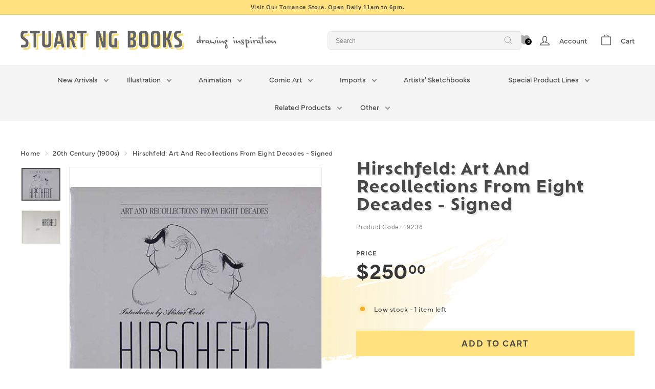

--- FILE ---
content_type: application/javascript; charset=utf-8
request_url: https://searchanise-ef84.kxcdn.com/templates.4Q5R8Z5O0W.js
body_size: 3206
content:
Searchanise=window.Searchanise||{};Searchanise.templates={Platform:'shopify',StoreName:'Stuart Ng Books',AutocompleteLayout:'singlecolumn_new',AutocompleteStyle:'ITEMS_SINGLECOLUMN_LIGHT_NEW',AutocompleteDescriptionStrings:0,AutocompleteCategoriesCount:0,AutocompletePagesCount:0,AutocompleteItemCount:4,AutocompleteShowListPrice:'N',AutocompleteShowProductCode:'N',AutocompleteShowMoreLink:'Y',AutocompleteTemplate:'<div class="snize-ac-results-content"><ul class="snize-ac-results-list" id="snize-ac-items-container-1"></ul><ul class="snize-ac-results-list" id="snize-ac-items-container-2"></ul><ul class="snize-ac-results-list" id="snize-ac-items-container-3"></ul><ul class="snize-ac-results-singlecolumn-list" id="snize-ac-items-container-4"></ul><div class="snize-results-html" style="cursor:auto;" id="snize-ac-results-html-container"></div></div>',AutocompleteMobileTemplate:'<div class="snize-ac-results-content"><div class="snize-mobile-top-panel"><div class="snize-close-button"><button type="button" class="snize-close-button-arrow"></button></div><form action="#" style="margin: 0px"><div class="snize-search"><input id="snize-mobile-search-input" autocomplete="off" class="snize-input-style snize-mobile-input-style"></div><div class="snize-clear-button-container"><button type="button" class="snize-clear-button" style="visibility: hidden"></button></div></form></div><ul class="snize-ac-results-list" id="snize-ac-items-container-1"></ul><ul class="snize-ac-results-list" id="snize-ac-items-container-2"></ul><ul class="snize-ac-results-list" id="snize-ac-items-container-3"></ul><ul id="snize-ac-items-container-4"></ul><div class="snize-results-html" style="cursor:auto;" id="snize-ac-results-html-container"></div><div class="snize-close-area" id="snize-ac-close-area"></div></div>',AutocompleteItem:'<li class="snize-product ${product_classes}" data-original-product-id="${original_product_id}" id="snize-ac-product-${product_id}"><a href="${autocomplete_link}" class="snize-item" draggable="false"><div class="snize-thumbnail"><img src="${image_link}" alt="${autocomplete_image_alt}" class="snize-item-image ${additional_image_classes}"></div><div class="snize-product-info"><span class="snize-title">${title}</span><span class="snize-description">${description}</span>${autocomplete_product_code_html}${autocomplete_product_attribute_html}<div class="snize-ac-prices-container">${autocomplete_prices_html}</div>${reviews_html}<div class="snize-labels-wrapper">${autocomplete_in_stock_status_html}${autocomplete_product_discount_label}${autocomplete_product_tag_label}${autocomplete_product_custom_label}</div></div></a></li>',ResultsShow:'Y',ResultsStyle:'RESULTS_BIG_PICTURES_NEW',ResultsItemCount:50,ResultsPagesCount:0,ResultsCategoriesCount:0,ResultsShowActionButton:'add_to_cart',ResultsShowCategoryImages:'N',ResultsShowPageImages:'N',ResultsProductAttributeName:'metafield_5379c1253311ec7ae3a2aaf44d884da6',ResultsUseAsNavigation:'links',ShowBestsellingSorting:'Y',ShowDiscountSorting:'Y',ResultsManualSortingCategories:{"new-arrivals":"470603923754","new-art-illustration":"472734925098","new-animation":"472734957866","new-comic-art":"472735023402","new-imported-art-books-comics":"472735056170","new-sketchbooks":"472735154474","backstage-and-backlot-with-hirschfeld":"500666695978"},CategorySortingRule:"searchanise",ShopifyMarketsSupport:'Y',ShopifyLocales:{"en":{"locale":"en","name":"English","primary":true,"published":true}},ShopifyRegionCatalogs:{"US":["13417316650"],"VE":["13417349418"],"UY":["13417349418"],"SR":["13417349418"],"GS":["13417349418"],"PY":["13417349418"],"GY":["13417349418"],"GF":["13417349418"],"FK":["13417349418"],"BR":["13417349418"],"WF":["13417349418"],"VU":["13417349418"],"UM":["13417349418"],"TV":["13417349418"],"TO":["13417349418"],"TK":["13417349418"],"SB":["13417349418"],"WS":["13417349418"],"PN":["13417349418"],"PG":["13417349418"],"NF":["13417349418"],"NU":["13417349418"],"NC":["13417349418"],"NR":["13417349418"],"KI":["13417349418"],"PF":["13417349418"],"FJ":["13417349418"],"CK":["13417349418"],"CC":["13417349418"],"CX":["13417349418"],"TC":["13417349418"],"VC":["13417349418"],"PM":["13417349418"],"MF":["13417349418"],"LC":["13417349418"],"KN":["13417349418"],"BL":["13417349418"],"SX":["13417349418"],"PA":["13417349418"],"NI":["13417349418"],"MS":["13417349418"],"MQ":["13417349418"],"JM":["13417349418"],"HN":["13417349418"],"HT":["13417349418"],"GT":["13417349418"],"GP":["13417349418"],"GD":["13417349418"],"GL":["13417349418"],"DO":["13417349418"],"DM":["13417349418"],"CW":["13417349418"],"KY":["13417349418"],"BQ":["13417349418"],"VG":["13417349418"],"BM":["13417349418"],"BZ":["13417349418"],"BB":["13417349418"],"BS":["13417349418"],"AW":["13417349418"],"AG":["13417349418"],"AI":["13417349418"],"VA":["13417349418"],"SJ":["13417349418"],"SI":["13417349418"],"SM":["13417349418"],"MC":["13417349418"],"MD":["13417349418"],"MT":["13417349418"],"MK":["13417349418"],"LU":["13417349418"],"LT":["13417349418"],"LI":["13417349418"],"LV":["13417349418"],"XK":["13417349418"],"JE":["13417349418"],"IM":["13417349418"],"IS":["13417349418"],"GG":["13417349418"],"GR":["13417349418"],"GI":["13417349418"],"FO":["13417349418"],"EE":["13417349418"],"BA":["13417349418"],"AD":["13417349418"],"AL":["13417349418"],"AX":["13417349418"],"YE":["13417349418"],"VN":["13417349418"],"UZ":["13417349418"],"TM":["13417349418"],"TR":["13417349418"],"TL":["13417349418"],"TJ":["13417349418"],"LK":["13417349418"],"PS":["13417349418"],"PK":["13417349418"],"OM":["13417349418"],"NP":["13417349418"],"MM":["13417349418"],"MN":["13417349418"],"MV":["13417349418"],"LA":["13417349418"],"KG":["13417349418"],"JO":["13417349418"],"IQ":["13417349418"],"ID":["13417349418"],"GE":["13417349418"],"KH":["13417349418"],"BN":["13417349418"],"BT":["13417349418"],"BH":["13417349418"],"AZ":["13417349418"],"AM":["13417349418"],"AF":["13417349418"],"ZW":["13417349418"],"ZM":["13417349418"],"EH":["13417349418"],"UG":["13417349418"],"TN":["13417349418"],"TA":["13417349418"],"TG":["13417349418"],"TZ":["13417349418"],"SD":["13417349418"],"SH":["13417349418"],"SS":["13417349418"],"SO":["13417349418"],"SC":["13417349418"],"SN":["13417349418"],"ST":["13417349418"],"RW":["13417349418"],"RE":["13417349418"],"NG":["13417349418"],"NE":["13417349418"],"NA":["13417349418"],"MZ":["13417349418"],"MA":["13417349418"],"YT":["13417349418"],"MU":["13417349418"],"MR":["13417349418"],"ML":["13417349418"],"MW":["13417349418"],"MG":["13417349418"],"LY":["13417349418"],"LR":["13417349418"],"LS":["13417349418"],"KE":["13417349418"],"GW":["13417349418"],"GN":["13417349418"],"GH":["13417349418"],"GM":["13417349418"],"GA":["13417349418"],"TF":["13417349418"],"ET":["13417349418"],"SZ":["13417349418"],"ER":["13417349418"],"GQ":["13417349418"],"EG":["13417349418"],"DJ":["13417349418"],"CI":["13417349418"],"CD":["13417349418"],"CG":["13417349418"],"KM":["13417349418"],"TD":["13417349418"],"CF":["13417349418"],"CV":["13417349418"],"CM":["13417349418"],"BI":["13417349418"],"BF":["13417349418"],"IO":["13417349418"],"BW":["13417349418"],"BJ":["13417349418"],"AC":["13417349418"],"AO":["13417349418"],"DZ":["13417349418"],"ZA":["13417349418"],"UA":["13417349418"],"TW":["13417349418"],"TT":["13417349418"],"TH":["13417349418"],"SV":["13417349418"],"SK":["13417349418"],"SL":["13417349418"],"RU":["13417349418"],"RO":["13417349418"],"ME":["13417349418"],"RS":["13417349418"],"SA":["13417349418"],"QA":["13417349418"],"PH":["13417349418"],"PE":["13417349418"],"MX":["13417349418"],"LB":["13417349418"],"KW":["13417349418"],"KZ":["13417349418"],"IN":["13417349418"],"HU":["13417349418"],"EC":["13417349418"],"HR":["13417349418"],"CR":["13417349418"],"CY":["13417349418"],"CO":["13417349418"],"MO":["13417349418"],"CN":["13417349418"],"CL":["13417349418"],"BO":["13417349418"],"BG":["13417349418"],"BY":["13417349418"],"BD":["13417349418"],"AR":["13417349418"],"SG":["13417349418"],"SE":["13417349418"],"PT":["13417349418"],"PL":["13417349418"],"NZ":["13417349418"],"NO":["13417349418"],"NL":["13417349418"],"MY":["13417349418"],"KR":["13417349418"],"JP":["13417349418"],"IT":["13417349418"],"IL":["13417349418"],"IE":["13417349418"],"HK":["13417349418"],"GB":["13417349418"],"FR":["13417349418"],"FI":["13417349418"],"ES":["13417349418"],"DK":["13417349418"],"DE":["13417349418"],"CZ":["13417349418"],"CH":["13417349418"],"CA":["13417349418"],"BE":["13417349418"],"AU":["13417349418"],"AT":["13417349418"],"AE":["13417349418"]},ColorsCSS:'.snize-ac-results .snize-description { color: #9D9D9D; }.snize-ac-results span.snize-discounted-price { color: #C1C1C1; }.snize-ac-results .snize-attribute { color: #9D9D9D; }.snize-ac-results .snize-sku { color: #9D9D9D; }#snize-search-results-grid-mode span.snize-attribute { color: #888888; }#snize-search-results-list-mode span.snize-attribute { color: #888888; }#snize-search-results-grid-mode span.snize-sku { color: #888888; }#snize-search-results-list-mode span.snize-sku { color: #888888; }',CustomCSS:'#snize-search-results-grid-mode span.snize-overhidden {    display: flex;    flex-direction: column;}#snize-search-results-grid-mode span.snize-attribute {    order: 1;text-transform: uppercase;}#snize-search-results-grid-mode li.snize-product span.snize-title {    order: 2;}#snize-search-results-grid-mode span.snize-description {    order: 3;}#snize-search-results-grid-mode .snize-price-list {    order: 4;}#snize-search-results-list-mode span.snize-overhidden {    display: flex;    flex-direction: column;}#snize-search-results-list-mode span.snize-attribute {    order: 1;}#snize-search-results-list-mode li.snize-product span.snize-title {    order: 2;}#snize-search-results-list-mode span.snize-description {    order: 3;}#snize-search-results-list-mode .snize-price-list {    order: 4;}#snize-search-results-list-mode span.snize-overhidden {    display: flex;    flex-direction: column;}#snize-search-results-list-mode span.snize-attribute {    order: 1;text-transform: uppercase;}#snize-search-results-list-mode li.snize-product span.snize-title {    order: 2;}#snize-search-results-list-mode span.snize-description {    order: 3;}#snize-search-results-list-mode .snize-price-list {    order: 4;}li.snize-product {    border: none !important;}li.snize-product:nth-of-type(odd) {    background: #fff7dc;    border: none !important;    border-radius: 15px;}li.snize-product span.snize-title {    font-family: \'mundial\';    font-size: 24px !important;    letter-spacing: .025em;    margin-bottom: 15px !important;    font-weight: 600 !important;    text-shadow:3px 3px 1px #00000017;    line-height: 1.2em !important;}li.snize-product span.snize-description {    font-size: .85rem !important;    color: #111 !important;    letter-spacing: 0.01em;}li.snize-product .snize-price {    font-size: 1.5rem;    font-family: \'mundial\', sans-serif;    font-weight: 600;    text-shadow: 3px 3px 1px #00000017;}li.snize-product span.snize-attribute {    font-size: .8rem !important;    letter-spacing: 0.08em;    margin-bottom: 10px !important;    font-weight: 600;}li.snize-product button.snize-button.snize-action-button.snize-add-to-cart-button {    background: #ffe180 !important;    color: #222 !important;    font-family: \'mundial\', sans-serif !important;    font-weight: 600 !important;    letter-spacing: 0.06em;    font-size: 13px;    padding: 4px 30px !important;    order:4;}.snize-collection-mode div.snize-main-panel-collection-results-found {    font-family: \'mundial\', sans-serif;    font-weight: 300;}.snize li.snize-product .snize-price-list .snize-discounted-price {    font-size:14px !important;}div#predictive-search {    display: none !important;}',CustomJS:'document.addEventListener(\'Searchanise.Loaded\',function(){var sortingChanged=!1;(function($){let collectionsWithDefaultSorting=[\'new-arrivals\',\'new-art-illustration\',\'new-comic-art\',\'new-animation\',\'new-imported-art-books-comics\',\'new-sketchbooks\',];$(document).on(\'Searchanise.DataRequestBefore\',function(event,type,params){if(type==\'results\'&&!sortingChanged){if(params.collection&&collectionsWithDefaultSorting.includes(params.collection)){sortingChanged=!0;params.sortBy=\'created\';params.sortOrder=\'desc\'}else if(params.collection){sortingChanged=!0;params.sortBy=\'metafield_d358ece8de0e363fbcfcde348815ec8b\';params.sortOrder=\'asc\'}}});$(document).on(\'Searchanise.ResultsUpdated\',function(event,container){let customOrderTitle;let searchParams=Searchanise.GetWidgets().searchResults.getPrevData()?Searchanise.GetWidgets().searchResults.getPrevData().params:{};let sortingDropDown=window.innerWidth<769?$($(\'#snize_product_filter_mobile_sort ul.snize-main-panel-dropdown-content li\')[2]):$($(\'ul.snize-main-panel-dropdown-content li\')[2]);if(searchParams.sortBy==\'metafield_7f5b3111e06aad09c08fca8e94ddb97c\'){if(searchParams.sortOrder==\'asc\'){customOrderTitle=\'Author, A - Z\';$(\'a[sort-by="metafield_7f5b3111e06aad09c08fca8e94ddb97c"][sort-order="asc"]\').addClass(\'current\')}else{customOrderTitle=\'Author, Z - A\';$(\'a[sort-by="metafield_7f5b3111e06aad09c08fca8e94ddb97c"][sort-order="desc"]\').addClass(\'current\')}}else if(searchParams.sortBy==\'metafield_d358ece8de0e363fbcfcde348815ec8b\'){if(searchParams.sortOrder==\'asc\'){customOrderTitle=\'Artist, A - Z\';$(\'a[sort-by="metafield_d358ece8de0e363fbcfcde348815ec8b"][sort-order="asc"]\').addClass(\'current\')}else{customOrderTitle=\'Artist, Z - A\';$(\'a[sort-by="metafield_d358ece8de0e363fbcfcde348815ec8b"][sort-order="desc"]\').addClass(\'current\')}}\nif(!$(\'.snize-main-panel-dropdown-author-asc\').length)\nsortingDropDown.after(`<li><a href="#" class="snize-main-panel-dropdown-author-asc custom" sort-by="metafield_7f5b3111e06aad09c08fca8e94ddb97c" sort-order="asc" data-no-instant="true">Author, A - Z</a></li>\n                    <li><a href="#" class="snize-main-panel-dropdown-author-desc custom" sort-by="metafield_7f5b3111e06aad09c08fca8e94ddb97c" sort-order="desc" data-no-instant="true">Author, Z - A</a></li>\n                    <li><a href="#" class="snize-main-panel-dropdown-artist-asc custom" sort-by="metafield_d358ece8de0e363fbcfcde348815ec8b" sort-order="asc" data-no-instant="true">Artist, A - Z</a></li>\n                    <li><a href="#" class="snize-main-panel-dropdown-artist-desc custom" sort-by="metafield_d358ece8de0e363fbcfcde348815ec8b" sort-order="desc" data-no-instant="true">Artist, Z - A</a></li>`);$(\'ul.snize-main-panel-dropdown-content li a.custom\').off().on(\'click\',function(event){event.preventDefault();event.stopPropagation();$(\'ul.snize-main-panel-dropdown-content li a\').removeClass(\'current\');$(event.target).addClass(\'current\');searchParams.sortBy=$(event.target).attr(\'sort-by\');searchParams.sortOrder=$(event.target).attr(\'sort-order\');Searchanise.GetWidgets().searchResults.search(searchParams)});if(customOrderTitle)\n$(\'.snize-main-panel-dropdown-button span\').text(customOrderTitle);})})(window.Searchanise.$)})'}

--- FILE ---
content_type: application/javascript; charset=utf-8
request_url: https://searchanise-ef84.kxcdn.com/preload_data.4Q5R8Z5O0W.js
body_size: 14778
content:
window.Searchanise.preloadedSuggestions=['moebius jean giraud','frank cho','adam hughes','ashley wood','art of','claire wendling','the art of','richard corben','hyperion historical alliance','bruce timm','illustration magazine','chris sanders','mike mignola','ian higginbotham','artist edition','dean yeagle','frank frazetta','moebius production','arthur adams','dave stevens','bernie wrightson','jack kirby','art books','pierre lambert','moebius of jean giraud','charles burns','alex toth','shane glines','kim jung gi','sophie li','artist\'s edition','ec comics','frank miller','ben caldwell','peter han','art book','bill sienkiewicz','sketch book','tim sale','from to','disney signed','geof darrow','will eisner','art prints','wally wood','heinrich kley','darwyn cooke','dave cooper','j scott campbell','frank cho outrage','j k','this is','star wars','illustrators magazine','bill presing 2022','roy crane','carl barks','robert crumb','disney books','moebius production poster size','original art','jim lee','al williamson','alex ross','illustrated press','barry windsor-smith','comics journal','james jean','mark schultz','pin up','chris ware','cory loftis','the illustrated press','ex mag','neal adams','conan colossal','tula lotay','nakatomi wrightson','dynamic bible','the comics journal','linnea sterte','alex nino','jean giraud moebius','mickey mouse','travis charest','syd mead','heavy metal','walt disney','olivier vatine','pedro perez','ec library','milo manara','character design','the art of disney books','sergio toppi','jeff jones','illustrators quarterly','john buscema','hugo pratt','katsuya terada','rip kirby','burny mattinson','berni wrightson','eric canete','electric pick ephk','alan moore','thierry martin','bill sienkiewicz sketchbook','carlos nine','sky masters','dean cornwell','william stout','peter de seve','adam hughes sketchbook','jaime hernandez','paul pope','sunset girls by gabriele','eliza ivanova','corto maltese','kong crew','david finch','sandro cleuzo','terry dodson','metal hurlant','katsuhiro otomo','jack davis','alex raymond','joe kubert','figure drawing','kent williams','michael golden','kil al kill','heavy metal international relaunch','tony sandoval','jean giraud','al columbia','jeffrey jones','all crime comics','drawing from history matania ultra','love and rockets','mansion press','alley oop','james martin','frazetta frank','karl kopinski','lucky boy tempting fate','hyperion historical alliance academic monograph series','marvel masterworks','shadow steranko paperback','mary blair','john byrne','jordi lafebre','harpy gee','phil hale','kim jung-gi sketchbook collection','matteo scalera','carter goodrich','adam warren','moebius poster','kong crew caurette','stan sakai','juanjo guarnido','comic strips','science fiction','johnny ryan','mary perkins','dan quintana','eyvind earle','idw artist edition','peter pan','bill presing','glen keane','mad magazine','emily xu','humberto ramos','sunset girls','erotic art','e william','dan quintana signed','dave mckean','art adams','skottie young','simon bisley','the studio','bernie wrightson frankenstein','brush with passion dave stevens','jamie hewlett','den brute','mike mignola signed','dan panosian','ryan ottley sketchbooks','jordi bernet','life drawing','natalie andrewson','steve ditko','moebius print','rockhe kim','phil noto','brian bolland','they drew as they pleased','banana sioule by michael sanlaville','barry smith','ryan ottley','best ed edition','wallace wood','bastien vives','prince valiant','christophe blain','kyle baker','moebius blueberry','signed limited','donald duck','books in french','robert valley','claire wendling sketchbooks','artists edition','gil kane','metal hurlant humanoides issue','carlos meglia','robert e howard','michael sanlaville','weapon x','mark ryden','cherry omnibus','bob peak','francisco herrera','dan decarlo','al hirschfeld','bande dessinee','steve rude','art spiegelman','shintaro kago','dummy john','ian mccaig','complete conan vol','carol day','lili chin','sam kieth','manga style','editions caurette','tony benedict gagman','willie ito','black and white','sleeping beauty','disney sketchbook','daniel clowes','mark brooks','franklin booth','serge clerc','charles vess','gary panter','signed print','flash gordon','steven universe','how to draw','barry windsor smith','carl barks library','bernie fuchs','daniel warren johnson','arthur adams sketchbook','artist\'s edition idw','john paul leon','inside out 2','milton caniff','alberto ruiz','enki bilal','alvar mayor','samnee daredevil','th eu','pin-up art','juan gimenez','hal foster','phoo action','sean galloway','castle in the stars books','studio ghibli','kerascoet signed','stuart immonen','the art of inside out 2','art of disney','al severin','karl gnass','modern masters','brett bean','drew struzan','stephen silver','robert mcginnis','how to train your dragon','pierre alary','signed disney','mead schaeffer','nemo academy','vincent mallie','moebius arzak','george pratt','gorillaz art book','rembert montald','gorillaz art book z2','jason pearson','disney animation','oscar martin','ec archives','paul bonner','r crumb','philippe druillet','sean murphy','coby whitmore','character design quarterly','the art of the bad guys','disney art of','frank thorne','jungle book','walter simonson','ominiky ediciones','paolo serpieri','harvey kurtzman','rock he drawing book','yoshitaka amano','disney art','comix buro','jeremy bastian','photo book','johnny hazard','terry and the pirates','marc davis','budd root','over the garden wall','modesty blaise','dick tracy','glen murakami','james gurney','air pirates hallgren','rockin jelly bean','famous artists','annette marnat','last man','wonder woman','john watkiss','dylan dog','vaughn bode','jim steranko','franka special chroom','steve canyon','marvel art','didier cassegrain','joost swarte','kim jung-gi','matt groening','zeen chin','michael kaluta','art of ron lesser deadly dames','alessandro barbucci','peter han dynamic','denis bodart','comic book creator','signed with a drawing','anastasiia platoshyna','jim woodring','simone bianchi','bill ward','ashley wood investigation','alphonse mucha','virgil finlay','russ manning','pixar signed','wendling claire','illustrators warren','justin sweet','don rosa','jim mahfood','howard chaykin','usagi yojimbo','sky doll','richard sala','david mazzucchelli','the art of the book of life','paul kirchner','dino battaglia','ralph meyer','al parker','complete conan gregory manchess palace','ian mcque','adam hughes giclee','austin briggs','chris sanders sketchbook','yves chaland','walt kelly','j w','peter han dynamic bible','norman lindsay','gabriele dell\'otto','marvel epic collection','pen and ink','dustin nguyen','body bags artist\'s edition','street fighter','greg capullo','the undertaker','zdenek burian','dennis the menace','geoff darrow','dog head cooper','lord of the rings','brandon peterson','junji ito','comic book artist','hyperion historical','tula lotay art book','even mehl amundsen','fantastic four','limited signed','idw artist\'s edition','dan brereton','alice in wonderland','iain mccaig','mineshaft crumb','complete sky masters','concept art','hayao miyazaki','how to think when you draw','william wray','mort drucker','andreas deja','philippe caza','nc wyeth','guy davis','frank cho outrage book 64','ben caldwell sketchbook','basil wolverton','soey milk','jose gonzalez','moebius library','heinrich kley lost','moebius arzak angouleme','kung fu panda','lilo and stitch','jake parker','spectrum fantastic art quarterly','regis loisel','spirit archives','teenage mutant ninja turtles','the big','bjorn hurri caurette abominations','didier ghez','gary gianni','dc archives','josh simmons','todd mcfarlane','great mouse detective','olivier ledroit','jean giraud moebius angel leap','johnny ryan mansion press','don bluth','ron cobb','frank pe','wild robot','sergio aragones','little nemo','howe cathedral','illustration magazine 24','alberto breccia','the making of walt disney\'s fun and fancy free','lorenzo mattotti','mathieu lauffray','peach momoko','illustration books','u head','glenat disney','robert williams','milt kahl','artist’s edition','taiyo matsumoto','tim burton','alex alice','marvel art of','hellboy in hell','francois schuiten','eric powell','moebius arzach','mitch byrd','john k','andrea cofrancesco','cory walker','alfonso font','rick baker','lucky luke','lau stanley artgerm','judge dredd','norman rockwell','george perez','some drawings mike mignola','jean-pierre gibrat','krazy kat','complete ec comics library russ cochran','mike mignola signed and numbered','hogan\'s alley','brian stelfreeze','massive swerve','treasure planet','comic art magazine','sci fi','jeff smith','mouthful dave cooper','kevin nowlan','nicolas de crecy','the spirit','tom bancroft','art instruction','batman year one','bande dessinee in english','burne hogarth','andrew loomis','erich sokol','the shadow','art of animation','wallace gromit','corben richard','terry moore','bill presing lucky boy','illustrators magazine 48 cover schultz','book of outrage','art of rachel and terry dodson','pascal campion','john berkey','chris bachalo','hr giger','figured out','viktor kalvachev','the kong crew eric','tom lovell','doug sneyd','marcos mateu-mestre','mary perkins on stage','adi granov','marvel graphic novel','drawn to life','outrage frank cho','randy reynaldo hanes','lieutenant blueberry','stephen king','uko smith','gi joe','batman animated','gene colan','abigail larson','dark horse','this ink runs cold','conan the barbarian','bill peet','ec comics library','hal king','claire keane','gabriele pennacchioli','glenn bray','tim vigil','ralph mcquarrie','jackie droujko','art of signed','mickey mouse comics','graphic novel','air gear','stitch lilo','john romita','dc comics','signed books','signed art of','the art of kung fu panda','corben hellboy','p craig russell','animal drawing','pernille orum','entei ryu','frank robbins','robert fawcett','albert dorne','comic books','the kong crew','hajime sorayama','mezieres jean-claude','marcelo vignali','tim hensley','art of arthur adams','awd xl','tula lotay sketchbooks','gallery edition','rat god','magnetic press','otto schmidt','scott morse','little golden book','joe jusko','alex ross sketchbook','graphic novels','pie international','esteban maroto','art of marvel','tex avery','brittney lee','tenjo tenge','warren magazines','castle in the stars','tony diterlizzi','environment design','den richard corben dark horse moebius','ps artbooks','100 tuesday tips by griz and norm','deluxe edition','tales from the crypt','princess and the frog','fortunino matania','edgar rice burroughs','inside moebius','gift card','frank quitely','tanino liberatore','nine old men','illusion of life','dark knight returns','storyboards the unseen art of hollywood','all crime','klaus janson','didier conrad','love rockets','sandy plunkett','keepers of the maser','chuck jones','wallace and gromit','glenn barr','cho frank','inside out','illustration magazin 5','art of blue s','adventure time','jim silke','andre franquin','life drawings','joseph clement coll','glamour international','laurent durieux','brandon graham','s curves','hanna barbera','mingjue helen chen','doc savage','illustrators magazines featuring our pal mark schultz','franka 25 gratis','sanjay patel','stan drake','little lulu','art of arcane','curt merlo','gil elvgren','where the wild things are','alack sinner','iron man','jon whitcomb','aster of pan','ryan lang','iron giant','ronnie del carmen','bad guys','marvel comics','from pitch to stitch','victoria ying','joe madureira','3d total publishing','stephane levallois','michael turner','ron lesser','wren mcdonald','john nevarez','prince of egypt','masamune shirow','men\'s adventure quarterly deis','video game','final fantasy','petar meseldžija','rick hoberg','mars louis vuitton','daniel zimmer','black & white','cho savage wolverine','andrew cockroach','walt simonson','mad archives','sandro cluezo','mike ploog','looney tunes','artist editions','arthur de pins','ami thompson','showcase presents','chester brown','creature box','aaron blaise','roy g krenkel','pee wee','the eternaut','tony benedict','owen davey','loisel regis','rodolphe guenoden','the spirit archives','angela sung','fantasy sports','wouter tulp','paul gillon','all crime comics timm','boris vallejo','sammy harkham','star trek','artist edition idw','mutant world','precinct x99','many worlds','jan strnad','conan omnibus','winsor mccay','dong ho kim','enrico marini','frank thomas','famous artists course','maurice sendak','art premiere 1','harry anderson','signed with original drawing','otomo the complete works','toy story','graphic design','li\'l abner','brianne drouhard','bjorn hurri','alan davis','dean yeagle mandy','comic art','pin ups','stonehouse anatomy','wood ashley','silver surfer','back issue magazine','illustrators quarterly magazine','story boards','dave sim','phil mendez','stan manoukian','david mack','the art of bad guys','original ink illustration for eloge de la sieste','disney sketchbook series','illustration magazine 51','saki obata','jeremy mann','harlan ellison','mirka andolfo','usagi sketchbook','the incal','contemporary art','neil gaiman','illustration magazine 8','russ cochran','uncle scrooge','jerome opena','brother bear','doug wildey','the art of monsters inc','marvel calendar book','j.c leyendecker','jim starlin','the three tooners in florence behind','billie holiday','art of zootopia','daan jippes','art box','hyperion historical alliance press','gasoline alley','barron storey','alejandro jodorowsky','ed piskor','eddie campbell','gustavo duarte','movie posters','prints signed','ronald searle','nico marlet','howard pyle','scott campbell','airtight garage','gray morrow','happy gee','bear with us','french comics','how to books','illustration magazine 6','back issue','jim smith','tha artbook','the art of signed','bernie wrightson prints','ray harryhausen','book palace','frank frazetta sketchbook','sean phillips','man arenas','matt groening life in hell','etherington brothers','schuiten françois','how to','cannabis works','range murata','metal gear solid','ghost in the shell','from the vault','guarnido juanjo','larry welz','jose munoz','ilya kuvshinov','orum pernille','ninja turtles','rock serge clerc','franka 24 operatie roofmoord','signed by artists','illustrators warren magazines the spanish artists','tarzan chronicles','adam hughes sketchbooks','chris samnee','jae lee','phoo action silver jubilee','saul tepper','the phantom','art of moebius','body bags','complete ec comics library','windsor smith','fantastic four jack kirby','eric goldberg','awakening beauty','djamila knopf','batman unwrapped','frederic bezian','den richard corben','life drawings vol 3','japanese art','john singer sargent','little annie fanny','chris stevens','art of fiction','frezzato massimiliano','spectrum quarterly','jerry eisenberg','the wild robot','vance kovacs','miss fury','their martin','signed numbered','john howe','joe matt','olivier schwartz','moebius vol 1','numbered art print','comix buro sketchbook','disney films','frank brunner','sam keith','art of moana','tank girl','star hawks','super ani','mignola signed','dragon magazine','shaolin cowboy','tyrus wong','coloring book','art of star wars','the dynamic bible','disney art of book','sterte linnea','frog in the fall','dave gibbons','bob fingerman','josh simmons dream of the bat 2nd','la faune de mars','matthieu bonhomme','li sophie','brigitte lahaie','moebius production postcards','hors cadre un artbook de thierry martin','mike zeck','rockhe kim\'s anatomy drawing class','russ heath','moebius posters','joann sfar','the art and making of beauty and the beast','jay ward','moebius oeuvres','dave johnson','shigeru mizuki','line and mass','last gasp','toon art','mark nelson','lucky boy','vanesa del rey','remember montana','print magazine','min heo travel zine','megaton man','art of robert mcginnis','olivier coipel','stan lee','stages of rot','fabrice parme','glenn vilppu','wizard of oz','mid century','bobby london','edward hopper','pose book','vatine sketchbook','fred moore','andy park','coloring books','playing cards','blade runner','cyril pedrosa','george gross covered','cartoon modern','frankenstein wrightson','pose book japanese photograph','moebius sieste','kelly green','angouleme poster','the art of disney','ever meulen','swamp thing','illustrators magazines','miss jisu','underground comics','amanda conner','mike hoffman','kevin dart','silly symphonies','visual development','dc style guide','jacques tardi','awaking beauty','lion king','oms en serie','moebius signed','kim jung','le garage hermétique','the marvel art of','aliens original','paul felix','walt disney\'s mickey mouse','tomer hanuka','edwin georgi','black widow','syd mead dvd','alex ahad','will elder','the bad guys','art of wish','el grupo','kay nielsen','line & mass','sleeping beauty pierre lambert','tomb raider','black sad','rick griffin','carter goodrich and daniel maghen','sargent and paris','poster portfolio','art print signed','coin-op hoey','george herriman','batman noir','idw artists edition','heinrich kley books','ekhö monde miroir','lewis trondheim','the art of mike mignola','anatomy drawing','maxfield parrish','lafebre jordi','original artwork','joao ruas','erotic comics','marvel omnibus','idw publishing','astrid bromure','alex ross unseen 2024 art book','ryan benjamin','liam sharp','matt baker','the art of epic','floyd gottfredson','franka henk luxe','signed & numbered','mike ludlow','campbell danger','warren illustrators','bettie page','paul smith','andrew robinson','monsters inc','conan edition','jorge gutierrez','sanford greene','terryl whitlatch','meet jerry','rough stuff','walt disney and el grupo','the art of juanjo guarnido','art of hellboy','willie real','song of the sea','the art of ward','lesean thomas','walt disney animation archive series','rene gruau','two morrows','bill pressing','outrage frank cho sketch','paul gulacy','raw magazine','steve mannion','the art of rio','disney sketch','signed pixar','leonard starr','three tooners','moebius jean giraud blueberry','mark schultz portfolio','the book of outrage','city of fire','august tharrats','leroy neiman','brian haberlin','helen of','r gifford','illustration magazine 62','the golden age','john romita jr','yeagle dean','ec fan addict','genndy tartakovsky','mattias adolfsson','don martin','snow white','dan mora','rhode montijo','astro boy','patrick jones','zdenka buriana','sean gordon murphy','juliet jones','nicolas marlet','absolute batman','cisco kid','witchcraft and','dc showcase','jean-baptiste monge','arzak destination tassili','beauty and the beast','disney art books','sin city','ian laser','dirty pair','dog head','chris sasaki children\'s books','matt wag','bob fingerman signed','the art of walt disney world','marvel masterwork','wizard of of','j scott campbell sketchbook','cassegrain didier','mark a nelson','austin briggs the consummate illustrator','calvin and hobbes','anna cattish','prince valiant fantagraphics','otomo katsuhiro','attilio micheluzzi','art of the film','how to think when you write','celia calle','brian kesinger','archie best of','eric herenguel','marshall rogers','seo kim signed','spectrum fantastic art quarterly fenner','jon j muth','romain hugault','buck rogers','dam keeper','point character drawing','she hulk','sex and horror','artisan edition','gift cards','greg baldwin','gilbert hernandez','french comic','roy krenkel','eduardo risso','amazing spider-man','step by step graphics','the mercenary','ron english','miki montllo','disney the art of','illustration magazine 31','sung angela','nude women','french artist','the monster volume','antonio lapone','finding nemo','kelley jones','ryan sook','gregory manchess','david nakayama','squa tront','michael cho','moebius prints','patrick j jones','john cuneo','sally forth','brian froud','fletcher hanks','enrique fernández','armel gaulme','terry dodson sketchbook','long john silver','gurren lagann','image comics','alley oop sundays','the art of dreamworks','disney comics','dragon ball','adam hughes print','daniel torres','don lawrence','edward gorey','pres romanillos','frank godwin','christian ward','phil tippett','rise of the ogre','jack cole','dc archives spirit','dick tracy chester gould idw','mutant world son of mutant world corben','world heist','clandestine republic','alfonso azpiri','winter men','gerald scarfe','the obscure cities','illustrators the us warren artists','fifth element','guillermo del toro','the art of pixar','haddon sundblom','barry windsor-smith weapon','scott robertson','the art of frank cho','incredible hulk','exhibition catalog','disney archive','hughes adam','nathan fowkes','tenjo tenge full contact edition 2-in-1','mort cinder','obscure cities','ralph steadman','famous artists advanced program','iguana bay 2.0','the carl barks library','chris foss','richard corben den','monsters & dames','andy kubert','dela longfish','fantastic four omnibus','final incal','david choe','nestor redondo','fritz the cat','story view','the complete web of horror','shintaro kago mansion press','shary flenniken','cherry poptart','tony millionaire','framed ink','tim sale sketchbook','michael allred','guillaume singelin','solo oscar martin','epic collection','cheval noir','studio edition','charles dana gibson','moebius transe forme','aron wiesenfeld','the maxx','enrico casarosa','karla ortiz','weird science','the airtight garage','denys cowan','dark knight','mark english','adam allsuch boardman','james bond','jung gi','3d total','zao dao','nicolas nemiri','famous artists advanced','mort künstler the godfather of pulp fiction illustrators honed','guillem march','jorge zaffino','the art of over the garden wall','pitch to','sean andrew','sweet dreams','charles addams','the return of captain nemo','the life of','nate dino','a look back','jeremy lipking','mort kunstler','daniel maghen','scribblings sketchbooks','n c wyeth','hicham habchi','movin on','alina chau','don simpson','keeper of the maser','harley quinn','dean motter','stephane roux','images magazine','complete crumb','de luca','ted mckeever','art of books','moebius art','wayne barlowe','claire wendling art','jose luis garcia-lopez','archie archives','alex horley','clair wendling','creature design','of life','charles schulz','composing pictures','terada katsuya','joelle jones','art of film','hollow press','olivia de berardinis','neal adams sketchbook','how i make a picture','stanley lau','spain rodriguez','john bolton','animal castle','illustration magazine 88','posters prints','le saut de l\'ange','tc chen','active measures','lone wolf and cub','dogs in','key frames','movie poster','danger girl','michael whelan','marc silvestri','golden age','national lampoon','little orphan annie','graphic story magazine','ralph bakshi','erik kriek','enrique breccia','peow studios','moebius jean giraud poster','ryan barry','j allen st john','alan lee','setting the standard','reynold brown','raw material','mike deodato','signed with sketch','original sketch','han peter','gung ho','tom strong','art of edena','out of print','kramers ergot','graphitti designs','ana miralles','blue berry','wash tubbs','sandoval tony','jazz maynard','stephen fabian','kat hudson','comics interview','art deco','idw artist','iris compiet','don hahn','chester gould','julie bell','mickey mouse in the 1930s','disney the art of tangled','illustration magazine 86','book of outrage the art of frank cho sketch covers','my heart','franka henk softcover','watercolor book','signed art','ray olivier','harry sheldon','ald teague','lulusketches the art of laura price','santos sisters','robert crumb signed','los angeles','hans bacher','toppi sergio','john canemaker','beautiful darkness','cloudy with the a chance of meatballs','library edition','anthony holden','tha august tharrats','yoh yoshinari','jeff merghart','james bama','dreaming in color','monsters and dames','secret agent x-9','cartoon network','pen & ink','david wright','moebius epic','hellboy signed','the art of moebius','marvel monograph','bravo for adventure','the art of walt disney','paper biscuit','the goon','flesk publications','mike kaluta','paul wee','children books','lady death','chip kidd','philip tan','shirow masamune','frank miller sin city','andre juillard','blacksad english','indiana jones','venture bros','creepy archives','ian bertram','orphan annie','bambi pierre lambert','red sonja','monster hunter','kilian eng','body bags 5-print','disney during world war','puss in boots last wish','figure it out','the art of richard thompson','rick geary','bowling with','galaxy high','jenny frison','kim jung ji','justice league','heavy metal magazine','vives bastien','x-men omnibus','fritz willis','warner brothers','corben den','wrightson frankenstein','pin-up wings','prince valiant 8','felix delep','signed drawing','john stanley','big ben bolt','world war robot','yokoyama yuichi','art of princess and the frog','the art of lion king','david grove','teen titans','batman omnibus','dave dorman','space girl','green lantern','scott hampton','jack kirby collector','david finch sketchbooks','de crecy','ed brubaker','hermann vogel','hannes bok','griz and norm','the rocketeer','nobrow press','the spirit will eisner','x men','ryôichi ikegami','akira toriyama','andrew hem','comic book','au chant des','maurice noble','steve ahn','shiyoon kim','conan the barbarian colossal edition','society is nix','comic journal','jose lopez','joel jurion','klaus the art of the movie','fashioned by sargent','leinil yu','robert e mcginnis','gahan wilson','1970s artists','luca chiarotti','dreamworks art book','rob hanes','fantagraphics disney','moebius epic airtight garage new','the art of elio','comic con sketchbook','steve englehart','robert papp','bobby chiu kei sketches','paul grist','noir burlesque','captain america','georges bess','reed crandall','mignola sketchbook','de seve','pete docter','fantastic four epic collection','dan clowes','love death and robots','roger dean','chris sasaki','pierre lambert pinocchio','king kong','angoulême exhibition','harry beckhoff','kubo and the two strings','alec severin','morpho anatomy for artists','the art of the incredibles','john carter','meet the robinsons','gabriel ba','web of horror','walter baumhofer','frank brangwyn','complete dick tracy','mignola mike','john harris','dc comics style guide','bruce tim','dc poster portfolio','lone sloane','library of american comics','mia araujo','pop up books','fourth world','segrelles vicente','tsukasa jun','enemy ace','luis royo','gustave doré','color and light','comic strip','richard williams','the art of hellboy','atlantis the lost empire illustrated','j.a.w cooper','john buscema sketchbook','tank head','andreae jean-baptiste','thomas perkins','disney mountains','arthur suydam','art of ooo','sea of stars','the croods','chesley bonestell','tony bancroft','robh ruppel','signed with drawing','genevieve tsai','the visitor','art of iron giant','large format print','my approach to character design','classic comics press','print numbered','ashley wood 4','tim kirk','noel sickles','adam hughes prints signed','eric pape','concept art book','japan art book','slaine the edition','jonathan wayshak','slipcased edition','john bryne','art of elio','william mcgregor paxton','apex edition','human target','jeffrey alan love','miss don\'t touch me','under the ink','jb kaufman','robotech visual archive','the art of epic tara bennett','tom lovell illustrator','dc archives the spirit','alberto varanda','becky cloonan','invincible compendium','elsa charretier','shane glines cartoon retro','artists studio','mindy lee','julien delval','chris hong','quintana dan','star wars art','art print','frederik peeters','the art of dean cornwell','brush with passion','alice in wonderland pierre lambert','thomas hart benton','grant morrison','gus bofa','animal crackers','john severin','lara croft','daredevil omnibus','heavy metal magazines','golden book','video games','signed book','den vol','sam and max','justin gerard','alary pierre','joey chou','underground comix','amazing heroes','cam kennedy','timm bruce','plein air','conrad didier','richard schmid','tod polson','michel lauricella','making of','jim henson','tatsuyuki tanaka','darwyn cooke parker','flash gordon jungle jim','star wars sketchbook','sdcc 2024 sketchbooks','the art of rise of the guardians','the collected toppi','liberty meadows','secret agent corrigan','new york','roger ibanez','little mermaid','fine art','ricardo delgado','iguana bay','lady death print','books artist’s sketch','keith giffen','ross tran','dan dare','victor kalvachev','the art of how to train your dragon','wall e','clive barker','cowboy bebop','original drawing','studio trigger','sylvain despretz','stories that live','frankenstein giclee nakatomi','the sketch box','monsters and','lézards rêveurs','magazine back issue','paul kirchner tanibis','phil foglio','moebius epic long tomorrow new','illustration magazine 13','sharaz de','john bernie','la luz de jesus','dynamic bible revised','moebius starwatcher','shaun tan','mike huddleston','il faut','wrightson berni','mark schultz sketches','ec prints','les innommables','space drawing perspective','always never','corto maltese english','savage sword','walt\'s people','kim hyung-tae','naughty and nice','asterix luxe','osamu tezuka','tuesday tips','ian miller','monkey king','apes and','ron turner','peter pan pierre lambert','essential sequential','mike allred','arthur tang','lightbox expo','lazlo parker','absolute dc','j c leyendecker','henry yan','alex toth by design','thomas n perkins','stan vince','vatine olivier','bloom county','disney signed books','art of mulan','illustrators special','artgerm sketchbook','glen keane signed','wilfrid lupano','miyazaki moebius','100 tuesday tips','sebastian kruger','euro comics','the jungle book','comic book artist twomorrows','kevin o\'neill','ec comics large format prints','erotica art and','leinil francis yu','big hero 6','art adams sketchbook','tom king','ray bradbury','zelda devon','largo winch','pinup girls','fun and fancy free','max ulichney','its a fanzine','glen orbik','jack kirby demon','lynn chen','animation blast','tarzan sunday','den corben','dell\'otto gabriele','twomorrows publishing','cartoon saloon','moebius original art','daniel warren','log in','jelly bean','marvel art of david finch','the art of arthur adams','wreck it ralph','mark henn','helen chen','mindy johnson','bill watterson','young romance','arzach moebius','comic book creator 40','pop kill','walt disney world','limited edition','j.scott campbell','ashley wood reader','awd xl black','the checkered demon','peow studio','love and rockets variant','art of bolt','moebius of jean giraud print','jack hear','hughes sketchbook','dave sheridan','drew friedman','manga style ominiky','electric pick','gerald parel','fractal method','graham ingels','captain marvel','corrado roi','manu arenas','setting the scene layout','kim jung gi sketch collection','pepe moreno','mike yamada','the art of trolls','x-9 secret agent corrigan','gesture drawing','spider-man newspaper','paul briggs','the art and making of','moebius original','the art of horror','namio harukawa','henk kuijpers','art of mike mignola','niimura jm ken','peter bagge','jeff lemire','signed sketch','art of elemental','drawing animals','buz sawyer','serpieri paolo eleuteri','sketch box','ultimate spider-man','florian satzinger','perry peterson','mort walker','art of big hero 6','i scott campbell','little golden books','new yorker','chronicle books','ominiky ediciones artbook','jim rugg','hank ketcham','lee bermejo','the art of allen anderson','jim lee sketchbook','walt reed','post cards','spirou et fantasio','thomas blackshear','didier crisse','born again','eric larson','conan the barbarian edition','n.c wyeth','marvel treasury','sophie li life drawing','pierre clement','harry potter','helping in','artist proof','illustrators quarterly special','art of hercules','lilo & stitch','the art of the last of us','shane glines curves','tin tin','graphic classics','matt wagner','with a drawing','jean pierre gibrat','san diego comic con','jin kim','yaxin le faune gabriel','artifact edition','riot games','peter deseve','disney world','yann taillefer','blazing combat','adams arthur','simon hanselmann','roger rabbit','lady and the tramp','betty page','frazetta sketchbook','golden age illustration','maya lior','face meat','kurtz devin elle','golden treasury of myths and legends proven giant','illustration magazine 85','marvel omni','jesse lonergan','cartoon charlie','arthur a','peter de sev','richard corben library dark horse','9monkeys sketchbook','steven russell','ec comics russ cochran','fryewerk 2.0 signed by john frye','anthony francisco','black dog','ladies of animation','dog head dave cooper','comic book sketchbook','haunt of fear','dc comics classics library','ronald wimberly','chris schweizer','mcclelland barclay','romita jr','moebius giraud','famous monsters','herbert paus','the art of robots','sketchbook series','wolverine weapon x','john hench','metal gear','the big book of peanuts','bruce timm nude','adult artbook','dungeons and dragon\'s','the art of ratatouille','emile bravo','gris grimly','art of pixar','paper dreams','james cameron','kelly freas','colossal conan','horror from the crypt of fear','samurai jack','comix international','joshua middleton','glenn fabry','lil abner','the noble approach','denis kitchen','sketchbook disney','moebius comics','art of the matrix','input two','40 days dans le desert','glines shane','kago mansion','travis charest space girl','les mondes de','jean baptiste monge','planet of the apes','michael hampton','the art of meet the robinsons','dream of the bat','heart of juliet jones','whilce portacio','andrew mar','sandman neil gaiman','frank king','spider man','my beauties','hogans alley','rian hughes','idw edition','epic comics','moebius cards','x-men epic collection','before ever after','ignacio noe','mike grell','oil painting','the dam keeper','frankenstein bernie wrightson','opus humano','valentin secher','otto soglow','gravity falls','scrooge mcduck','men\'s adventure quarterly','stuart ng','tante leny','del carmen','ben bolt','frank cho outrage book','black panther','benoit peeters francois schuiten','koji morimoto','black kiss','red nails','the studio barry smith','king aroo','eddie nunez','illustration press','sex video','next 【visit','modesty blaise artists','sony animation','nicolas decrecy','from the flame','metal hurlant english','r kikuo johnson','ramon pla','the art of edwin georgi','heavy metal 1','they drew as they pleased volume','azpiri alfonso','rogue one','the big book of','lee elias','the book of even more outrage','dc science fiction','george wilson','charles schroeder','chastity blaze','the practice of oil painting and','encyclopedia animated','masters of anatomy','cinderella pierre lambert','what happens inside the','acme novelty datebook','john pham','al severi','chris appelhans','supreme blue rose','tom fox','john gannam','alex maleev','sanders chris','kyu yong eom','directing at disney','complete little orphan annie','the sketchbook series','new gods','acme novelty','mahmud asrar','american flagg','dc showcase presents','usagi yojimbo sketchbook','the art of cars','lorelay bove','moebius desert','titan books','lou fine','clyde caldwell','moebius books','force awakens','the dave stevens estate','adrian tomine','jean claude forest','tommy lee edwards','tim conrad','black hole','jeffrey catherine jones','magazines illustration','mad max','calling monster island','house of','al capp','robert maguire','a frog in the fall','ec portfolio','brendan mccarthy','blighted eye','richard thompson','book of life','spirit of the pose','moebius postcard','peter arno','mark spears','adrian smith','giorgio cavazzano','puss in boots','otomo akira','zap comics','five color','illustration caricatures','ted mathot','absolute comic','hardcover art of','layout animation','savage sword of conan','tarzan hogarth','steve purcell','amazing world of dc comics','the fifth element','aaron lopresti','marshal law','the major','the little mermaid','the illustrated history of warren magazines','krazy and ignatz','brooklyn walker','al parker illustrator','eerie archives','perspective drawing','contemporary illustration','walt and skeezix','disney tarzan','animation signed','black canary','bronze age of dc comics','the art of brave','tradd moore','over the moon','alma tadema','le grand mort','flip book','franz wacik','rock kim','walking dead','spectrum fantastic art quarterly vol 1','sandro cleuzo character design','disney design','ivan shavrin','arthur rackham','adam kubert','the art of zootopia','daily strips','david b','godzilla and kong','100 bullets all','even amundsen','cho outrage','the art of bolt','joseph michael linsner','tuna bora','ec slipcase','hellboy library','pulp art','the art of wall-e','brad holland','moebius book','takehito harada','blake and mortimer','shane glines s','no brow','hulk epic collection','doug tennapel','mike mignola hellboy','howard the duck','rubber blanket','stephen king signed','bobby pontillas','ron husband','gary frank','tim biskup','fairytale fantasies','doctor who','al williamson star wars','dungeons and dragons','spectrum fantastic art','julie doucet','ms marvel','big kopinski','ted benoit','rich tommaso','little nightmares','christmas and new year','donald phelps','garden of spheres'];